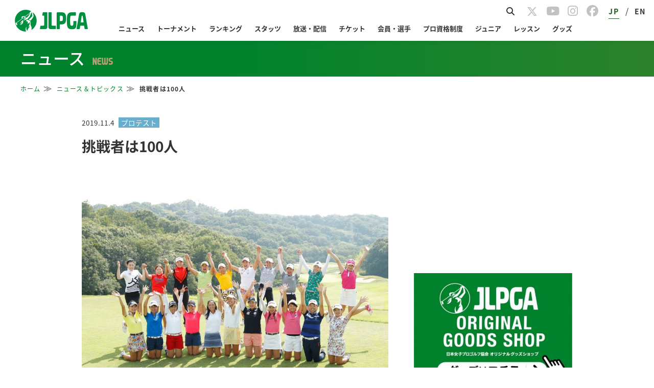

--- FILE ---
content_type: text/html; charset=UTF-8
request_url: https://www.lpga.or.jp/news/info/37338
body_size: 31462
content:
<!DOCTYPE html>
<html lang="ja">
<head prefix="og: http://ogp.me/ns# fb: http://ogp.me/ns/fb# article: http://ogp.me/ns/article#">
<link href="https://fonts.googleapis.com/icon?family=Material+Icons" rel="stylesheet">
<meta charset="utf-8">
<meta http-equiv="X-UA-Compatible" content="IE=edge,chrome=1">
<meta name="viewport" content="width=device-width, initial-scale=1.0">
<!-- ▼1 -->
<script async='async' src="https://flux-cdn.com/client/lpga/lpga.min.js"></script>
<script type="text/javascript">
  window.pbjs = window.pbjs || {que: []};
</script>

<!-- ▼1.5 timeout -->
<script>
  var pbFlux = pbFlux || {};
  pbFlux.bidderTimeout = 3000; //prebidのtimeout値
</script>

<!-- ▼2 -->
<script async='async' src='https://securepubads.g.doubleclick.net/tag/js/gpt.js'></script>
<script type="text/javascript">
  window.googletag = window.googletag || {cmd: []};
</script>

<!-- ▼3 -->
<script type="text/javascript">
  window.fluxtag = {
    readyBids: {
      prebid: false,
      google: false
    },
    failSafeTimeout: 4000,
    isFn: function isFn(object) {
      var _t = 'Function';
      var toString = Object.prototype.toString;
      return toString.call(object) === '[object ' + _t + ']';
    },
    launchAdServer: function () {
      if (!fluxtag.readyBids.prebid) {
        return;
      }
      fluxtag.requestAdServer();
    },
    requestAdServer: function () {
      if (!fluxtag.readyBids.google) {
        fluxtag.readyBids.google = true;
        googletag.cmd.push(function () {
          if (!!(pbjs.setTargetingForGPTAsync) && fluxtag.isFn(pbjs
              .setTargetingForGPTAsync)) {
            pbjs.que.push(function () {
              pbjs.setTargetingForGPTAsync();
            });
          }
          googletag.pubads().refresh();
        });
      }
    }
  };
</script>

<!-- ▼4 -->
<script type="text/javascript">
  setTimeout(function() {
    fluxtag.requestAdServer();
  }, fluxtag.failSafeTimeout);
</script>

<!-- ▼5 -->
<script type="text/javascript">
  googletag.cmd.push(function () {
    var ad_list = [
      {adUnitPath: '/21724471406/OWS_SP_bottom_336x280', size: [[336, 280], [300, 250]], opt_div: 'div-gpt-ad-1624002945257-0'},
      {adUnitPath: '/21724471406/OWS_PC_sidebarTOP_300x250', size: [300, 250], opt_div: 'div-gpt-ad-1624002747855-0'},
    ];

    for (var ad of ad_list) {
      if (document.getElementById(ad.opt_div) != null){
        console.log(ad.opt_div);
        googletag.defineSlot(ad.adUnitPath, ad.size, ad.opt_div).addService(googletag.pubads());
      }
    }

    var page = window.location.pathname.split("/")[5] || null;
    var all = [
      'info',
      'players',
      'teetimes',
      'leaderboard',
      'player',
      'holes',
      'coursestats',
      'playerstats',
      'ticket',
      'access',
      'course',
      'events',
      'photos',
      'history',
    ];
    var ad_list4vue = [
      {adUnitPath: '/21724471406/OWS_PC_holes_970x90', size: [970, 90], opt_div: 'div-gpt-ad-1705300801599-0', 'pages': ['player', 'holes']},
      {adUnitPath: '/21724471406/OWS_PC_LbOR_960x90', size: [[960, 90], [728, 90], [970, 90]], opt_div: 'div-gpt-ad-1705300767241-0', 'pages': ['leaderboard']},
      {adUnitPath: '/21724471406/OWS_PC_LbU20_970x250', size: [970, 250], opt_div: 'div-gpt-ad-1705300711038-0', 'pages': ['leaderboard']},
      {adUnitPath: '/21724471406/OWS_PC_LbU40_970x250', size: [970, 250], opt_div: 'div-gpt-ad-1705300737291-0', 'pages': ['leaderboard']},
      {adUnitPath: '/21724471406/OWS_PC_tourhead_300x250', size: [300, 250], opt_div: 'div-gpt-ad-1705300611452-0', 'pages': all},
      {adUnitPath: '/21724471406/OWS_SP_LbU05_300x250', size: [300, 250], opt_div: 'div-gpt-ad-1705301071699-0', 'pages': ['leaderboard']},
      {adUnitPath: '/21724471406/OWS_SP_LbU20_300x250', size: [300, 250], opt_div: 'div-gpt-ad-1705301089885-0', 'pages': ['leaderboard']},
      {adUnitPath: '/21724471406/OWS_SP_person_320x100', size: [320, 100], opt_div: 'div-gpt-ad-1705301046189-0', 'pages': ['player']},
      {adUnitPath: '/21724471406/OWS_SP_tourhead_300x250', size: [300, 250], opt_div: 'div-gpt-ad-1705301003319-0', 'pages': all},
    ];
    var is_SP = (window.navigator.userAgent.indexOf('iPhone') > 0 || window.navigator.userAgent.indexOf('Android') > 0 && window.navigator.userAgent.indexOf('Mobile') > 0 || window.navigator.userAgent.indexOf('iPad') > 0 || window.navigator.userAgent.indexOf('Android') > 0);
    for (var ad of ad_list4vue) {
      if (ad.pages.includes(page)) {
        if ( (is_SP && ad.adUnitPath.includes('SP')) || (!is_SP && ad.adUnitPath.includes('PC')) ) {
          googletag.defineSlot(ad.adUnitPath, ad.size, ad.opt_div).addService(googletag.pubads());
          console.log(ad.opt_div);
        }
      }
    }

    googletag.pubads().enableSingleRequest();
    googletag.pubads().disableInitialLoad();
    googletag.enableServices();

    if (!!(window.pbFlux) && !!(window.pbFlux.prebidBidder) && fluxtag.isFn(window.pbFlux.prebidBidder)) {
      pbjs.que.push(function () {
        window.pbFlux.prebidBidder();
      });
    } else {
      fluxtag.readyBids.prebid = true;
      fluxtag.launchAdServer();
    }
  });
</script>
<script>
if (!window.matchMedia("(max-width: 750px)").matches) {
  console.log("> 750px");
  document.getElementsByName('viewport')[0].content="width=1080px";
}
</script>
<title>挑戦者は100人
｜JLPGA｜日本女子プロゴルフ協会</title>
<link rel="apple-touch-icon"sizes="180x180" href="/assets/jlpga/img/apple-touch-icon.png" />
<link rel="icon" type="image/png" sizes="192x192" href="/assets/jlpga/img/android-touch-icon-tr.png"/>
<meta name="Keywords" content="LPGA,日本女子プロゴルフ協会,女子プロゴルフ,プロゴルフ,ゴルフ,JLPGA">
<meta name="Description" content="一般社団法人日本女子プロゴルフ協会(JLPGA)の公式サイトです。">
<link href="https://fonts.googleapis.com/icon?family=Material+Icons" rel="stylesheet">
  <link rel="stylesheet" href="https://cdnjs.cloudflare.com/ajax/libs/materialize/1.0.0/css/materialize.min.css">
      <link rel="stylesheet" type="text/css" href="/official/common/css/common.css?20231225" media="all">
        <link rel="stylesheet" type="text/css" href="/assets-scalable/jlpga/css/officialcommon.css?202510" media="all"/>
  <link rel="stylesheet" type="text/css" href="/official/common/css/jquery.bxslider.css" media="all">
<style>
  /* BIPROGY Scoring System */
  a.logo_biprogy img {
  	width: 90px !important;
  }
  a.logo_biprogy {
  	color: #333 !important;
  	font-size: 0.7rem;
  	display: flex;
  	align-items: center;
  }
  @media screen and (max-width: 767px) {
    a.logo_biprogy {
  	  font-size: 0.6rem;
    }
  }
</style>
<link href="https://fonts.googleapis.com/css?family=Noto+Sans+JP|Roboto&display=swap" rel="stylesheet">
<link href="https://fonts.googleapis.com/css?family=Noto+Serif+JP" rel="stylesheet">
<link href="https://fonts.googleapis.com/css?family=Noto+Serif" rel="stylesheet">
<script>
if (!window.matchMedia("(max-width: 750px)").matches) {
  console.log("> 750px");
  document.getElementsByName('viewport')[0].content="width=1080px";
}
</script>
  <link rel="stylesheet" type="text/css" href="/assets-scalable/jlpga/css/official_news.css?202511" media="all"/>
<style>
  body {
    min-width: 0;
  font-size: 18px;
}

/* common */
.modePC {
  display: block;
}
.modeSP {
  display: none;
}
@media screen and (max-width: 992px) {
  .modePC {
    display: none;
  }
  .modeSP {
    display: block;
  }
}


/* footer */
.page-footer {
  padding: 0;
  background: #fff;
  text-align: center;
}
.page-footer .footer-link {
  border: none;
  background: #efefef;
  padding: 40px 0;
}
.page-footer .footer-link .collapsible {
  border: none;
  box-shadow: none;
  margin: 0 0 20px 0;
}
@media screen and (max-width: 992px) {
  .page-footer .footer-link .collapsible {
    margin: 0;
  }
}
.page-footer .footer-link .collapsible-header {
  position: relative;
  line-height: 1;
  font-weight: bold;
  color: #333333;
  font-size: 14px; 
  background: none;
  border-top: solid 1px #b3b3b3;
  border-bottom: none;
  padding: 15px 0 0 0;
  outline: none;
  margin: 1.52rem 0 0.912rem 0;
}
.page-footer .footer-link .collapsible-body {
  margin: 0;
  padding: 0;
  border: none;
}
.page-footer .footer-link .collapsible-body li {
  padding: 3px 3px 3px 12px;
  text-indent: -12px;
  line-height: 1.2;
}
.page-footer .footer-link ul li a {
  font-size: 12px;
  color: #626061;
}
.page-footer .footer-link ul li a:hover {
  text-decoration: underline;
}
.page-footer .footer-link ul li img {
  vertical-align:middle;
}
.page-footer .footer-link .container .row {
  text-align: left;
  padding: 0;
}
.page-footer .footer-link2 {
  background: #fff;
  width: 100%;
  padding: 15px 0;
}
.page-footer .footer-link2 ul {
  float: left;
  margin: 10px 0 0 0;
  line-height: 1;
}
.page-footer .footer-link2 ul li {
  padding: 0 5px;
  border-left: #b2b2b2 solid 1px;
  display: inline-block;
  height: 11px;
}
.page-footer .footer-link2 ul li:first-child {
  border-left: 0;
}
.page-footer .footer-link2 ul li a {
  color: #333333;
  font-size: 10px;
  vertical-align: top;
}
.page-footer .footer-link2 ul li a:hover {
  text-decoration: underline;
}
.page-footer .footer-link2 .right {
  text-align: right;
}
.page-footer .footer-link2 .left {
  text-align: left;
}

@media screen and (max-width: 600px) {
  .page-footer .footer-link .collapsible-header {
    padding: 20px 0;
    margin: 0;
  }
  .page-footer .footer-link .collapsible-header:after {
    font-family: "FontAwesome";
    content: "\f107";
    position: absolute;
    right: 0px;
    margin-right: 15px;
  }
  .page-footer .footer-link .active .collapsible-header:after {
    content: "\f106";
  }
  .page-footer .footer-link .active .collapsible-body li {
    border-bottom: 1px dotted #ddd;
    padding: 10px 3px 10px 12px;
  }
  .page-footer .footer-link .active .collapsible-body li a {
    position: relative;
  }
  .page-footer .footer-link .active .collapsible-body li a:after {
    font-family: "FontAwesome";
    content: "\f105";
    position: absolute;
    right: 0;
  }
  .page-footer .footer-link .active .collapsible-body li li:last-child,
  .page-footer .footer-link .active .collapsible-body > li:last-child {
    border-bottom: none;
  }
  .page-footer .footer-link .active .collapsible-body > li a {
    font-size: 1rem;
    padding: 10px 0;
    display: block;
  }
}

@media screen and (max-width: 992px) {
  .page-footer .footer-link .collapsible {
    margin: 0;
  }
  .page-footer .footer-link .collapsible-body li {
    padding: 10px 3px 10px 12px;
  }
  .page-footer .footer-link .collapsible-header {
    padding: 20px 0;
    border-bottom: none;
  }
  .page-footer .footer-link .collapsible-header:after {
    content: "\f107";
    margin-right: 15px;
  }
  .page-footer .footer-link .collapsible-header.content-none:after{
    content:none;
  }
  .page-footer .footer-link .active.collapsible-header:after {
    content: "\f106";
  }
  .page-footer .footer-link2 .links ul li {
    width: 100%;
    border-left: none;
    height: 3rem;
  }
  .page-footer .footer-link2 .links ul li a {
    font-size: 1.2rem;
    line-height: 3rem;
  }
  .page-footer .footer-link2 .sns ul {
    float:none;
    margin-top: 25px;
  }
  .page-footer .footer-link2 .left {
    text-align: center !important;
  }
}
/** realtimebutton **/
.live_link_area {
  display: none;
  bottom: 10px;
  right: 75px;
  width: 150px;
  font-size: 15px;
  text-align: center;
  position: fixed;
  z-index: 9999;
}
.realtime_title {
  border-radius: 1rem;
  border: rgb(0, 128, 79) 1px solid;
  background: rgba(0, 128, 79, 0.85);
  color: #fff;
  line-height: 2rem;
  cursor: pointer;
}
.sony2025 .realtime_title {
  border: rgb(0, 51, 102) 1px solid;
  background: rgba(0, 51, 102, 0.85);
}
.ricoh2025 .realtime_title {
  border: rgb(207, 20, 43) 1px solid;
  background: rgba(207, 20, 43, 0.85);
}
.realtime_title a {
  color: #fff;
  display: block;
}
.realtime_title.parallel::after {
  padding-left: 0.5rem;
  content: "＋";
}
.realtime_title.parallel.open::after {
  content: "ー";
}
.live_link_area ul {
  margin: 15px 0;
  border: transparent 0px solid;
  transition:
    background .3s ease-out,
    border     .3s ease-out;
}
.live_link_area.open_link ul {
  border-radius: 1rem;
  overflow: hidden;
  background: rgba(255, 255, 255, 0.85);
  border: rgba(0, 128, 79, 0.85) 1px solid;
  transition:
    background .3s ease-out,
    border     .3s ease-out;
}
.live_link_area.open_link.sony2025 ul {
  border: rgba(0, 51, 102, 0.85) 1px solid;
  
}
.live_link_area.open_link.ricoh2025 ul {
  border: rgba(207, 20, 43, 0.85) 1px solid;
}
.live_link_area.open_link ul li:not(:last-child) {
  border-bottom: 0.5px dashed rgba(0, 0, 0, 0.3);
} 
.live_link_area ul li a {
  display: block;
  font-weight: 700;
  color: transparent;
  line-height: 0;
  opacity: 0;
  visibility: hidden;
  transition:
    line-height .3s ease-out,
    opacity     .1s linear,
    visibility  .1s linear;
}
.live_link_area.open_link ul li a {
  color: rgb(0, 128, 79);
  line-height: 2.5rem;
  cursor: pointer;
  opacity: 1;
  visibility: visible;
  transition:
    line-height .3s ease-out,
    opacity     .1s linear .1s,
    visibility  .1s linear .1s;
}
.live_link_area.open_link.sony2025 ul li a {
  color: rgb(0, 51, 102);
}
.live_link_area.open_link.ricoh2025 ul li a {
  color: rgb(207, 20, 43);
}
.live_link_area.open_link ul li a:hover {
  color: #fff;
  background: rgba(0, 128, 79, 0.85);
  text-decoration: none;
}
.live_link_area.open_link.sony2025 ul li a:hover {
  color: #fff;
  background: rgba(0, 51, 102, 0.85);
}
.live_link_area.open_link.ricoh2025 ul li a:hover {
  color: #fff;
  background: rgba(207, 20, 43, 0.85);
}

</style>
  <link rel="stylesheet" type="text/css" href="/official/common/css/page_theme.css?20231225">
<link rel="stylesheet" type="text/css" href="/assets-scalable/jlpga/css/style.css?20240808" media="all"/>
<link rel="stylesheet" type="text/css" href="/assets-scalable/jlpga/css/header.css?20251021" media="all"/>
<link rel="stylesheet" type="text/css" href="/assets-scalable/jlpga/css/footer.css?20230817" media="all"/>
  <link rel="stylesheet" type="text/css" href="/assets-scalable/jlpga/css/dbg-common.css?20240716" media="all"/>
<link rel="stylesheet" type="text/css" href="/assets-scalable/jlpga/css/slick-theme.css" media="all"/> 
<link rel="stylesheet" type="text/css" href="/assets-scalable/jlpga/css/slick.css" media="all"/>
<link rel="stylesheet" href="https://cdnjs.cloudflare.com/ajax/libs/font-awesome/6.5.1/css/all.min.css" media="screen">
  <link rel="stylesheet" type="text/css" href="/assets-scalable/jlpga/css/reset.css?20240226" media="all"/>
<meta property="og:title" content="挑戦者は100人
｜JLPGA｜日本女子プロゴルフ協会">
<meta property="og:type" content="article">
  <meta property="og:image" content="https://cdn.lpga.or.jp/lpga/cms/2019/11/03/xl/d9eb1baf20ef7b297c16c90730b6e9ccffd1af6b.jpg?1769429933">
  <meta property="og:site_name" content="一般社団法人日本女子プロゴルフ協会">
  <meta property="og:description" content="一般社団法人日本女子プロゴルフ協会(JLPGA)の公式サイトです。">
  <meta name="twitter:card" content="summary_large_image">
  <meta name="twitter:site" content="@JLPGA_official">
<!--[if lt IE 9]>
<script src="/official/common/js/html5.js"></script>
<script src="/official/common/js/PIE.js"></script>
<script src="//css3-mediaqueries-js.googlecode.com/svn/trunk/css3-mediaqueries.js"></script>
<![endif]-->
<script>
// handlebarjs for hbs.
var hbs_tmpl;
</script>
<script>
function decode(str) {return str.split('&lt;').join('<').split('&gt;').join('>').split('&quot;').join('"').split('&apos;').join("'").split('&#039;').join("'").split('&amp;').join('&');}
</script>
<script type="text/javascript" src="//static.criteo.net/js/ld/publishertag.js"></script>
</head>
      
  
  
  
  
        
  
  
    <body  id="body-news"  class="home month_2">
<!-- Google Tag Manager (noscript) -->
<noscript><iframe src="https://www.googletagmanager.com/ns.html?id=GTM-PX2PR7T"
height="0" width="0" style="display:none;visibility:hidden"></iframe></noscript>
<!-- End Google Tag Manager (noscript) -->

<div id="fb-root"></div>

<header id="Header"></header>

<div id="CategoryHeader"></div>

  <div class="wrap">
    <div class="dbg_breadCrumb">
      <ol class="dbg_breadCrumbWrap">
          <li><a href="/">ホーム</a></li>
  <li><a href="/news">ニュース＆トピックス</a></li>
  <li>挑戦者は100人</li>
      </ol>
    </div>
    <div id="content" class="clearfix displayBlock">
      <div class="mainCont">
    <div class="mainNews">
      <div class="ttlArea">
        <p class="icon pro_test" onclick="location.href='/news/qt_protest/';">
          2019.11.4
        </p>

        <div class="dbg_h1_01">
          <h1 class="dbg_h1">
            挑戦者は100人
          </h1>
        </div>
      </div>

      				<img src="https://cdn.lpga.or.jp/lpga/cms/2019/11/03/xl/d9eb1baf20ef7b297c16c90730b6e9ccffd1af6b.jpg?1769429933" width="600" alt="">
			
      <div class="snsArea mt10 floatR">
        <ul class="snsShare clearfix">
  <li>
    <a target="_blank" data-sns="fb">
    	<img src="/assets-scalable/jlpga/images/sns/facebook_icon.png" class="fb_icon">
  	</a>
  </li>
  <li>
    <a target="_blank" data-sns="tw">
    	<img src="/assets-scalable/jlpga/images/sns/x_icon_dark.png" class="tw_icon">
  	</a>
  </li>
</ul>

<link rel="stylesheet" type="text/css" href="/assets-scalable/jlpga/css/sns_share.css?20250620" media="all">
<script type="text/javascript" src="/assets-scalable/jlpga/js/sns_share.js?20250620"></script>      </div>

      <div class="m_TxtArea clearfix mt20">
        <div class="section wysiwg">
          <p><span style="font-size: 14px;">＜Photo：Ken Ishii/Getty Images＞</span></p><p><span style="font-size: 14px;">　</span><a href="https://www.lpga.or.jp/page/qualify/pt/2019/schedule/" target="_blank" style="font-weight: bold;">2019 年度 LPGA 最終プロテスト</a><span style="font-size: 14px;">が11月5-8日、岡山県笠岡市・JFE 瀬戸内海ゴルフ倶楽部(6,398ヤード/パー72)で開催される。</span></p><p><span style="font-size: 14px;">　昨年は、4日間通算8アンダーまでの、21人がハイレベルの戦いを勝ち抜き、見事合格を果たした。そのうち大里桃子は3週後に行われたCAT LadiesでLPGAツアー初優勝。また、河本結、原英莉花、渋野日向子、稲見萌寧の4人は、19年に初優勝を遂げている。</span></p><p><span style="font-size: 14px;">　なかでも特筆すべきは、</span>渋野の活躍だろう。5月に開催されたワールドレディスチャンピオンシップ サロンパスカップで優勝すると勢いを加速。7月の資生堂 アネッサ レディスオープンで2勝目を挙げた。その後、8月のAIG全英女子オープンでメジャー初制覇。日本人として42年振り2人目の快挙を達成し、プロテスト合格から約1年で一気に日本を代表する選手に駆け上がった。帰国後は、第50回デサントレディース東海クラシックで最終日に8打差20位タイから逆転優勝。現在、賞金ランキング2位で1位の申ジエと賞金女王争いのデッドヒートを繰り広げている。</p><p><span style="font-size: 14px;">　主な受験者は、TP単年登録者では、ステップアップツアーで4勝、同ツアー賞金ランキング1位のヌック･スカパンをはじめ、LPGAツアーでも活躍する山路晶、イソルラ、田中瑞希、丹萌乃、小貫麗、三浦桃香。また、アマチュアでは、19年アジアパシフィック女子アマチュア選手権優勝・安田祐香、19年日本女子アマチュアゴルフ選手権競技優勝・西郷真央、18年日本女子アマチュアゴルフ選手権競技優勝・吉田優利などのタイトルホルダーが、20位タイの狭き門に挑戦する。</span></p><p><span style="color: rgb(255, 0, 0); font-weight: bold;">※最終プロテストは観戦することができません。各日の成績は、</span><span style="color: rgb(255, 0, 0); font-weight: bold;">LPGAオフィシャルサイト</span><span style="color: rgb(255, 0, 0); font-weight: bold;">でご確認ください。</span><br></p>
        </div>
      </div>
    </div>

    <div class="snsArea mt10">
      <p class="snsShareText">このニュースをシェアする</p>
      <ul class="snsShare clearfix">
  <li>
    <a target="_blank" data-sns="fb">
    	<img src="/assets-scalable/jlpga/images/sns/facebook_icon.png" class="fb_icon">
  	</a>
  </li>
  <li>
    <a target="_blank" data-sns="tw">
    	<img src="/assets-scalable/jlpga/images/sns/x_icon_dark.png" class="tw_icon">
  	</a>
  </li>
</ul>

<link rel="stylesheet" type="text/css" href="/assets-scalable/jlpga/css/sns_share.css?20250620" media="all">
<script type="text/javascript" src="/assets-scalable/jlpga/js/sns_share.js?20250620"></script>    </div>

    
<div class="relation">
	<h4>関連ニュース&nbsp;&amp;&nbsp;トピックス</h4>
	<div class="relationInner">
					<dl class="clearfix">
				<dt>2025.11.8</dt>
									<dd>
						<a href="/news/info/79529">JLPGA98期生　入会式</a>
					</dd>
							</dl>
					<dl class="clearfix">
				<dt>2025.11.7</dt>
									<dd>
						<a href="/news/info/79492">合格率2.9％　伊藤愛華がトップ合格</a>
					</dd>
							</dl>
					<dl class="clearfix">
				<dt>2025.11.7</dt>
									<dd>
						<a href="/news/info/79493">最終プロテスト　合格者よろこびの声</a>
					</dd>
							</dl>
					<dl class="clearfix">
				<dt>2025.11.6</dt>
									<dd>
						<a href="/news/info/79470">中国のジ ユアイが単独首位をキープ、1打差2位に伊藤愛華</a>
					</dd>
							</dl>
					<dl class="clearfix">
				<dt>2025.11.5</dt>
									<dd>
						<a href="/news/info/79453">中国のジ ユアイが単独首位に立つ</a>
					</dd>
							</dl>
			</div>
</div>
  </div>
  
  <div class="subCont">
  <div class="mb20 lpgaOthers">
    <script>
	var ua = navigator.userAgent.toLowerCase();
	if (ua.indexOf('iphone') > 0 || ua.indexOf('ipod') > 0 || ua.indexOf('ipad') > 0 || ua.indexOf('android') > 0) {
                		document.write('<ul>');
																document.write('</ul>');
	} else {
                		document.write('<ul>');
																				document.write(decode('&lt;li&gt;&lt;!-- /21724471406/OWS_PC_sidebarTOP_300x250 --&gt;&lt;div id=&#039;div-gpt-ad-1624002747855-0&#039; style=&#039;min-width: 300px; min-height: 250px;&#039;&gt; &lt;script&gt; googletag.cmd.push(function() { googletag.display(&#039;div-gpt-ad-1624002747855-0&#039;); }); &lt;/script&gt;&lt;/div&gt;&lt;/li&gt;'));
											document.write(decode('&lt;li&gt;&lt;a id=&quot;ab_banner&quot; href=&quot;https://shop.lpga.or.jp/?utm_source=jlpgahp&amp;utm_medium=sidebanner&amp;utm_campaign=leaderboard&amp;utm_term=20221018&quot;&gt; &lt;img src=&quot;https://cdn.lpga.or.jp/lpga/cms/2020/06/22/l/fa332400172c864179892fc03afce4a740f4b4a8.jpg&quot; alt=&quot;Goods_Shop&quot; width=&quot;100%&quot;&gt;&lt;/a&gt;&lt;script&gt;/* ver.sand beigeは、デザインとしている商品の在庫がない状態なので、一時的にver.with Buttonのみで掲出var date = new Date().getTime();var ts = Math.floor(date / 1000);var banner = document.getElementById(&#039;ab_banner&#039;);var eventLabel = &#039;Goods Shop Banner 2020 with Button&#039;;if (ts % 2 == 0) { eventLabel = &#039;Goods Shop Banner 2020 sand beige&#039;; banner.firstElementChild.setAttribute(&#039;src&#039;, &#039;https://cdn.lpga.or.jp/lpga/cms/2020/11/25/e90a3e2d23202cdad3be57fe4306ba5366f029ae.jpg&#039;);}banner.onclick = function() { ga(&#039;send&#039;, { hitType: &#039;event&#039;, eventCategory: &#039;banner&#039;, eventAction: &#039;click&#039;, eventLabel: eventLabel });};*/&lt;/script&gt;&lt;/li&gt;'));
							document.write('</ul>');
	}
</script>

  </div>
      <div class="archive">
	<h4>
		<span>記事検索</span>
		<img src="/assets-scalable/jlpga/images/text_archive.gif" alt="記事検索ARCHIVE" class="title">
	</h4>
	
	<div class="archiveSearchArea">
		<div class="clearfix">
			<div class="mb10">
				<div class="selecBox">
					<select name="search_archive_year" class="archiveSelectY arrows"><option value="">年を選ぶ</option><option value="2026">2026年</option><option value="2025">2025年</option><option value="2024">2024年</option><option value="2023">2023年</option><option value="2022">2022年</option><option value="2021">2021年</option><option value="2020">2020年</option><option value="2019">2019年</option><option value="2018">2018年</option><option value="2017">2017年</option><option value="2016">2016年</option><option value="2015">2015年</option><option value="2014">2014年</option><option value="2013">2013年</option><option value="2012">2012年</option><option value="2011">2011年</option><option value="2010">2010年</option><option value="2009">2009年</option><option value="2008">2008年</option><option value="2007">2007年</option></select>
				</div>
			</div>
			<div class="mb10">
				<div class="selecBox">
					<select name="search_archive_month" class="archiveSelectM arrows"><option value="">月を選ぶ</option><option value="01">1月</option><option value="02">2月</option><option value="03">3月</option><option value="04">4月</option><option value="05">5月</option><option value="06">6月</option><option value="07">7月</option><option value="08">8月</option><option value="09">9月</option><option value="10">10月</option><option value="11">11月</option><option value="12">12月</option></select>
				</div>
			</div>
		</div>
		<div class="mb10 clearfix">
			<div class="selecBox categorySelect">
				<select name="search_archive_category" class="archiveCatefory arrows"><option value="">カテゴリ</option><option value="2345">トーナメント</option><option value="2">├JLPGAツアー</option><option value="3">├ステップ・アップ・ツアー</option><option value="4">├その他競技</option><option value="5">└レジェンズツアー</option><option value="67">QT・プロテスト</option><option value="6">├QT</option><option value="7">└プロテスト</option><option value="98">ジュニア・レッスン</option><option value="9">├ジュニア</option><option value="8">└レッスン</option><option value="1">JLPGAからのお知らせ</option></select>
			</div>
		</div>
		<span class="btn archiveSearchBtn search-archive-sub">
			<i class="material-icons">search</i>検索
		</span>
		<!--<img src="/official/common/img/sub/btn_search_pc_off.gif" alt="検索" id="search_archive" class="archiveSearchBtn search-archive-sub" style="cursor: pointer;">-->
	</div>
</div>

    <div class="mb20 lpgaOthers">
    <ul>
</ul>

    <script>
	var ua = navigator.userAgent.toLowerCase();
	if (ua.indexOf('iphone') > 0 || ua.indexOf('ipod') > 0 || ua.indexOf('ipad') > 0 || ua.indexOf('android') > 0) {
                		document.write('<ul>');
																				document.write(decode('&lt;li&gt;&lt;!-- /21724471406/OWS_SP_bottom_336x280 --&gt;&lt;div id=&#039;div-gpt-ad-1624002945257-0&#039; style=&#039;min-width: 300px; min-height: 250px;&#039;&gt; &lt;script&gt; googletag.cmd.push(function() { googletag.display(&#039;div-gpt-ad-1624002945257-0&#039;); }); &lt;/script&gt;&lt;/div&gt;&lt;/li&gt;'));
							document.write('</ul>');
	} else {
                		document.write('<ul>');
																document.write('</ul>');
	}
</script>

  </div>
</div>


    </div>
  </div>

  <aside id="SpBottomCont"></aside>

<footer id="Footer"></footer>
<div class="live_link_area">
    <ul>
        <li id="lpga-realtime-btn"><a>JLPGAツアー</a></li>
        <li id="step-realtime-btn"><a>ステップアップ</a></li>
        <li id="legends-realtime-btn"><a>レジェンズ</a></li>
        <li id="pt-realtime-btn"><a>プロテスト</a></li>
        <li id="qt-realtime-btn"><a>クォリファイングトーナメント</a></li>
    </ul>
    <div class="realtime_title">
        スコア速報
    </div>
</div>


<script>
var URI_BASE = "http://www.lpga.or.jp/";
var SCALABLE_API_BASE = "https://open-api.lpga.or.jp";

</script>
<script type="text/javascript" src="/official/common/js/jquery-1.11.1.min.js"></script>
<script type="text/javascript" src="/official/common/js/jquery.easing.1.3.js"></script>
<script type="text/javascript" src="/official/common/js/jquery.bxslider.min.js"></script>
<script type="text/javascript" src="/official/common/js/jquery.cookie.js"></script>
<script type="text/javascript" src="/official/common/js/jquery.media.js"></script>
<script type="text/javascript" src="/official/common/js/common.js?20240307"></script>
<script type="text/javascript" src="/official/common/js/app.js?20230224"></script>
<script src="https://cdnjs.cloudflare.com/ajax/libs/materialize/1.0.0/js/materialize.min.js"></script>
<script type="text/javascript" src="/assets-scalable/js/realtime-btn.js?202601262118"></script>
  <script type="text/javascript" src="/assets-scalable/jlpga/js/news.js"></script>
<script type="text/javascript" src="/assets-scalable/js/dom-content-loaded.js"></script>
<script async src="https://cse.google.com/cse.js?cx=171c3d7bd9b1b34a5"></script>
<script src="/assets-scalable/vue/js/gnav/header/chunk-vendors.js?20260120"></script>
<script src="/assets-scalable/vue/js/gnav/header/app.js?20260120"></script>

<script src="/assets-scalable/vue/js/gnav/footer/chunk-vendors.js?20260120"></script>
<script src="/assets-scalable/vue/js/gnav/footer/app.js?20260120"></script>

<script src="/assets-scalable/vue/js/gnav/categoryHeader/chunk-vendors.js?20250808"></script>
<script src="/assets-scalable/vue/js/gnav/categoryHeader/app.js?20250808"></script>

<script type="text/javascript">
(function(c,l,a,r,i,t,y){
     c[a]=c[a]||function(){(c[a].q=c[a].q||[]).push(arguments)};
     t=l.createElement(r);t.async=1;t.src="https://www.clarity.ms/tag/"+i;
     y=l.getElementsByTagName(r)[0];y.parentNode.insertBefore(t,y);
})(window, document, "clarity", "script", "6zazks376j");
</script>

 <script type="text/javascript">
      (function(i,s,o,g,r,a,m){i['GoogleAnalyticsObject']=r;i[r]=i[r]||function(){
      (i[r].q=i[r].q||[]).push(arguments)},i[r].l=1*new Date();a=s.createElement(o),
      m=s.getElementsByTagName(o)[0];a.async=1;a.src=g;m.parentNode.insertBefore(a,m)
      })(window,document,'script','//www.google-analytics.com/analytics.js','ga');
      //ga('create', 'UA-59830154-2', {'cookieDomain':'lpga.or.jp', 'sampleRate':10});
      ga('create', 'UA-59830154-2', {'cookieDomain':'lpga.or.jp'});
      ga('require','displayfeatures');
      ga('require', 'GTM-PX2PR7T');
      ga('send', 'pageview');
 </script>
<!-- Google Tag Manager -->
<script>(function(w,d,s,l,i){w[l]=w[l]||[];w[l].push({'gtm.start':
new Date().getTime(),event:'gtm.js'});var f=d.getElementsByTagName(s)[0],
j=d.createElement(s),dl=l!='dataLayer'?'&l='+l:'';j.async=true;j.src=
'https://www.googletagmanager.com/gtm.js?id='+i+dl;f.parentNode.insertBefore(j,f);
})(window,document,'script','dataLayer','GTM-PX2PR7T');</script>
<!-- End Google Tag Manager -->
</body>
</html>



--- FILE ---
content_type: text/html; charset=utf-8
request_url: https://www.google.com/recaptcha/api2/aframe
body_size: 115
content:
<!DOCTYPE HTML><html><head><meta http-equiv="content-type" content="text/html; charset=UTF-8"></head><body><script nonce="YH03PczUs90JJWNqRtWYrA">/** Anti-fraud and anti-abuse applications only. See google.com/recaptcha */ try{var clients={'sodar':'https://pagead2.googlesyndication.com/pagead/sodar?'};window.addEventListener("message",function(a){try{if(a.source===window.parent){var b=JSON.parse(a.data);var c=clients[b['id']];if(c){var d=document.createElement('img');d.src=c+b['params']+'&rc='+(localStorage.getItem("rc::a")?sessionStorage.getItem("rc::b"):"");window.document.body.appendChild(d);sessionStorage.setItem("rc::e",parseInt(sessionStorage.getItem("rc::e")||0)+1);localStorage.setItem("rc::h",'1769429941775');}}}catch(b){}});window.parent.postMessage("_grecaptcha_ready", "*");}catch(b){}</script></body></html>

--- FILE ---
content_type: text/css
request_url: https://www.lpga.or.jp/assets-scalable/jlpga/css/official_news.css?202511
body_size: 2810
content:
@charset "utf-8";
/* CSS Document */
#content .bbN{
	border-bottom:none;
}
.news_topicsArea article:last-child .article{ border-bottom:none; }

/*----------
.subNav
-----------*/
.subNav ul{
	background:url(../images/subNavLine.gif) no-repeat right center;
	width:500px;
}
.subNav li{
	float:left;
	background:url(../images/subNavLine.gif)  no-repeat left center;
	padding:0 14px;
	font-size:112%;
}
.subNav li a{ color:#909090;}
.subNav li a:hover,
.subNav li.subActive a{
	color:#00822d;
	text-decoration:underline;
}
@media screen and (max-width: 750px){
	.subNav ul{
		width:100%;
		background-image:none;
	}
}
/*---------------
news_topicsArea
----------------*/
.news_topicsArea{
	border-bottom:2px solid #00822d;
}
.news_topicsArea .article{
	border-bottom:dotted 2px #cccccc;
	padding:14px 0;
}
.news_topicsArea .imgArea{
	float:left;
	width:120px;
	margin-right:17px;
}
.news_topicsArea .ttlArea{
	float:left;
	width:463px;
}
.news_topicsArea .ttlArea .vurl{
	color: #557cfd;
	font-size: 90%;
}
.news_topicsArea .txtArea{
	float:right;
	width:463px;
	font-size: 90%;
}
.news_topicsArea .imgNbox .ttlArea,
.news_topicsArea .imgNbox .txtArea{
	width:100%;
}
.news_topicsArea .n_ttl{
	font-size:135%;
	margin-bottom:5px;
}
.news_topicsArea .n_ttl a{
	color:#646464;
	text-decoration:underline;
}
.news_topicsArea .n_ttl a:hover{
	color:#00822d;
}

@media screen and (max-width: 750px){
	.news_topicsArea .imgArea{
        width:40%;
	    margin-right:3%;
	}
	.news_topicsArea .ttlArea{
	    width:57%;
	}
	.news_topicsArea .n_ttl{
		font-size:130%;
	}
	.news_topicsArea .txtArea{
	    width:100%;
	    margin-top:3%;
	}
}
/*icon*/
.lpga_tour {
	cursor: pointer;
}
.lpga_tour:after {
	content:"JLPGAツアー";
	color: #fff;
	background-color: #1e551e;
	padding: 0 5px;
	margin-left: 5px;
}
.step_up_tour {
	cursor: pointer;
}
.step_up_tour:after {
	content:"ステップ・アップ・ツアー";
	color: #fff;
	background-color: #1e551e;
	padding: 0 5px;
	margin-left: 5px;
}
.jr {
	cursor: pointer;
}
.jr:after {
	content:"ジュニア";
	color: #fff;
	background-color: #b4a073;
	padding: 0 5px;
	margin-left: 5px;
}
.lpga {
	cursor: pointer;
}
.lpga:after {
	content:"JLPGA";
	color: #fff;
	background-color: #00822d;
	padding: 0 5px;
	margin-left: 5px;
}
.pro_test {
	cursor: pointer;
}
.pro_test:after {	
	content:"プロテスト";
	color: #fff;
	background-color: #69afcd;
	padding: 0 5px;
	margin-left: 5px;
}
.threetours {
	cursor: pointer;
}
.threetours:after {
	content:"その他競技";
	color: #fff;
	background-color: #1e551e;
	padding: 0 5px;
	margin-left: 5px;
}
.lesson {
	cursor: pointer;
}
.lesson:after {
	content:"レッスン";
	color: #fff;
	background-color: #b4a073;
	padding: 0 5px;
	margin-left: 5px;
}
.qt {
	cursor: pointer;
}
.qt:after {
	content:"QT";
	color: #fff;
	background-color: #69afcd;
	padding: 0 5px;
	margin-left: 5px;
}
.legend {
	cursor: pointer;
}
.legend:after {
	content:"レジェンズツアー";
	color: #fff;
	background-color: #1e551e;
	padding: 0 5px;
	margin-left: 5px;
}
@media screen and (max-width: 750px){
	.icon{
		background-position: left bottom;
		padding-bottom:1.5em;
	}
	.imgNbox .icon{
		background-position:79px center;
		padding-bottom:0;
	}
	/*.lpga_tour{		background:url(../images/lpga_tour_sp.gif) no-repeat 79px center;	}	.step_up_tour{		background:url(../images/step_up_tour_sp.gif) no-repeat 79px center;	}	.jr{		background:url(../images/jr_sp.gif) no-repeat 79px center;	}	.pro_test{		background:url(../images/pro_test_sp.gif) no-repeat 79px center;	}	.3tours{		background:url(../images/3tours_sp.gif) no-repeat 79px center;	}	.lesson {		background:url(../images/lesson_sp.gif) no-repeat 79px center;	}	.qt {		background:url(../images/qt_sp.gif) no-repeat 79px center;	}	.legend {		background:url(../images/legend_sp.gif) no-repeat 79px center;	}*/
}

/*--------------------
index.html
---------------------*/
.mainNews .mainTxtArea{
	background-color:#fbfbe8;
	height:129px;
	width:560px;
	padding:18px 20px;
	margin-bottom:50px;
	border-bottom: 2px #00822d solid;
}
.mainNews .mainTxtArea dt{
	font-size:160%;
	padding-bottom:10px;
}
.mainNews .mainTxtArea dt a{
	color:#414141;
	text-decoration:underline;
}
.mainNews .mainTxtArea .more{
	text-align:right;
}
.mainNews .mainTxtArea .more a{
	color:#00822d;
}
.mainNews .mainTxtArea .more .font_bk{
	color:#3c3c3c;
}

@media screen and (max-width: 750px){
	.mainNews .mainTxtArea{
		width:100%;
		height:auto;
		width:auto;
	}
	.mainNews .mainTxtArea dt{
		font-size:140%;
	}
	.news h3{
		line-height:1.2;
	}
	.news h3 p,
	.news h3 span{float:none;}
}

/*--------------------
month.html
---------------------*/
.archiveSearchBox{
	margin:8px 0 23px;
	height:19px;
}
.searchBtn{
	background-color: #00822d!important;
	font-size: 12px;
	height: 18px;
	line-height: normal;
	float: right;
	padding: 0 16px!important;
}
.searchInner{
	width: 380px;
	float: left;
	position: relative;
}
@media screen and (max-width: 750px){
	.archiveSearchBox{
		/*margin:8px 0 10px;*/
		margin:8px auto 10px auto;
		height:auto;
		text-align:center;
		float:none;
	}
	.searchInner{
		top:0;
		right:0;
	}
	.searchBtn{
		top:2em;
		margin-top: 5px;
		float: left;
		/*right:3%;*/
		/*padding-left:10px;*/
	}
}

/*--------------------
month_2
--------------------*/
.month_2 .mainNews .n_ttl{
	font-size:220%;
	color:#414141;
	margin-bottom:18px;
}
.m_TxtArea img {
    padding: 10px;
}
.m_TxtArea div.section{
    width: 100%;
}
.m_TxtArea div.spacer {
    float: right;
    width: 1px;
    height: 70px;
}
.m_TxtArea div.img {
    float: right;
    clear: both;
}
.m_TxtArea p{
	font-size:14px;
}
.m_TxtArea p a{
	color: #557cfd;
	text-decoration: none;
}
.m_TxtArea p a:hover{
	text-decoration: underline;
}
.m_TxtArea .m_txtS p{
	font-weight:bold;
}
.m_TxtArea .m_txtS{
	padding:20px 0;
}
.month_2 .relation {
	margin-top:50px;
}
.month_2 .relation h4{
	font-size:16px;
}
.month_2 .relation .relationInner{
	border-top:#00822d 2px solid;
	border-bottom:#00822d 2px solid;
}
.month_2 .relation .relationInner dl{
	border-bottom:dotted 2px #cccccc;
	padding:10px 0;
}
.month_2 .relation .relationInner dt{
	float:left;
	color:#00822d;
	width:99px;
}
.month_2 .relation .relationInner dd{
	float:left;
}
.month_2 .relation .relationInner dd a{
	color:#3c3c3c;
	text-decoration:underline;
}
@media screen and (max-width: 750px){
	.m_TxtArea div.spacer {
    height:100px;
	}
	.m_TxtArea div.img {
    float: right;
    clear: both;
	width:60%;
	}
	.month_2 .relation .relationInner dt,
	.month_2 .relation .relationInner dd{
		float:none;
	}
}
#embed_records {
	width: 100%;
}
/* archive search
--------------------------------------------------------------*/
.mb16{
	margin-bottom: 16px;
}
.selectArea{
	position: relative;
}
.archiveSearchArea .clearfix,
.archiveSearchBox .selecBoxArea {
	display: flex;

}
.archiveSearchArea .clearfix {
	flex-direction: column;
}
#content .selecBox.categorySelect {
	width: auto;
}
#content .selecBox {
	width: 100px;
	font-size: 13px;
	border: 1px solid #e0e0e0;
	padding: 0px 12px 0 6px;
	overflow: hidden;
	position: relative;
	background: rgb(255, 255, 255);
}
#content .yearSelectwrap .selecBox,
.archiveSearchBox .selecBox {
	margin-right: 5px;
}
	#content .selecBox select {
	width: 130%;
	height: auto;
	border: none;
	-moz-appearance: none;
	-webkit-appearance: none;
	appearance: none;
	border-radius: 0;
	border: 0;
	margin: 0;
	padding: 0;
	background: none transparent;
	vertical-align: middle;
	font-size: inherit;
	color: inherit;
	display:inline-block;
	box-sizing: content-box;
	text-indent: 0.01px;
	text-overflow: '';
	font-family : inherit;
	font-size : 100%;
	outline: none;
}
 #content .selecBox:after {
	vertical-align: middle;
	position: absolute;
	right: 5px;
	top: 5px;
	content: "\f0d7";
	font: normal normal normal 14px/1 FontAwesome;
	font-size: inherit;
	text-rendering: auto;
	-webkit-font-smoothing: antialiased;
	-moz-osx-font-smoothing: grayscale;
}
@media screen and (max-width: 750px) {
	.archiveSearchArea .clearfix:nth-child(1),
	.archiveSearchBox .selecBoxArea {
		flex-direction: row;
	}
	#content .selecBox {
		width: auto;
	}
	.archiveSearchArea .clearfix > div {
		width: 50%;
	}
	.archiveSearchArea .clearfix > div:first-child {
		margin-right: 5px;
	}
}
.selectArea.kekkaYearSelect .arrow,
.selectArea.kekkaMonthSelect .arrow,
.selectArea.kekkaCategorySelect .arrow{
	top: 0;
}
.selectArea .arrow{
	position: absolute;
    right: 5px;
	top: 3px;
}
.mr0{
	margin-right: 0;
}
.floatBoxright{
	float: left;
	margin:0 0 0 7px;
}
.selectArea .arrow2{
	position: relative;
	margin-left: -20px;
	cursor: pointer;
}
.selectArea .arrow2 img{
	position: relative;
	top: 3px;
}
.archiveSearchBox.clearfix .searchWrap {
    display: block;
    float: right;
}
@media screen and (max-width: 750px){
	.archiveSearchBox.clearfix > form {
		display: block;
		float: left;
		text-align:center;
	}
	.searchInner{
		display: flex;
		left: 0;
		margin:0 auto;
		width:400px;
	}
	.selectArea.kekkaCategorySelect select{
		top: 0;
		width: 136px;
	}
	.kekkasearchBtn{
		clear:both;
		width: 90px;
		display: block;
		margin: 0 auto;
		float: left;
		text-align:center;
		padding: 20px 0 0 0;
	}
	.selectArea .arrow img{
		width: 11px;
	}
	.selectArea.tournament select{
		width: 162px;
		left: inherit;
	}
	.selectArea.members select{
		width: 109px;
		left: inherit;
		padding:0;
	}
	.selectArea.membername select{
		width: 140px;
		left: inherit;
		padding:0;
	}
	.selectArea .arrow{
		display: none !important;
	}
	.selectArea select{
		display: block !important;
		height: auto;
		position: inherit;
		border: solid 1px #a9a9a9;
		padding: 0;
		line-height: normal;
		font-size: 13.3333px;
	}
	.membersSelectwrap{
		float:none !important;
	}
	.membernameSelectwrap{
		float:none !important;
	}
	select{
		background: url(/official/common/images/icon/icon_select_arrow.png) no-repeat white;
		background-position: 95% center;
	}
	select.arrows{
		background: url(/official/common/images/icon/icon_select_arrow2.png) no-repeat white;
		background-position: 95% center;
	}
	.selectArea .arrow2{
		display: none !important;
	}
	.selectArea .arrow2 img{
		width: 7px;
	}
	.archiveSearchBox.clearfix .searchWrap {
	    float: left;
	}
}

@media screen and (max-width: 320px){
	.selectArea,.selectArea.categorySelect select{
		width: 252px;
	}
}


/* start 修正日付20150223 */
.subCont{
	margin-top: 35px;
}

@media screen and (max-width: 750px){
	.subCont{
		margin-top:0;
	}
}


.basicBorder th{
	border: 1px solid #d3d3d3;
	padding:1em;
}
.basicBorder td{
	border: 1px solid #d3d3d3;
	padding:1em;
}

.width100p{
	width: 100%;
}
p {
	margin-bottom: 15px;
}
a.basicLink{
	color: #3c3c3c;
}

a.basicLink:after{
	content: url("/official/common/images/icon/icon_arrow_red_small.png");
	padding-left:4px;
	position: relative;
	top: 1px;
}

a.pdfLink{
	color: #3c3c3c;
}
a.pdfLink:after{
	content: url("/official/common/images/icon/icon_pdf_red.gif");
	padding-left:4px;
	position: relative;
	top: 1px;
}
/* end 修正日付20150223 */


--- FILE ---
content_type: text/css
request_url: https://www.lpga.or.jp/assets-scalable/jlpga/css/footer.css?20230817
body_size: 1535
content:
footer {
  padding: 0;
  background: #efefef;
  text-align: center;
}
footer .footer-link {
  border: none;
  padding: 43px 0 69px;
  border-top: 1px solid #c9c9c9;
}
@media screen and (max-width: 600px) {
  footer .footer-link {
    padding: 0px 0 69px;
    border-top: 0;
  }
}
footer .footer-link .container {
  max-width: 1200px;
  display: block;
}
footer .footer-link .container .row {
  display: flex;
}
@media screen and (max-width: 600px) {
  footer .footer-link .container .row {
    flex-wrap: wrap;
  }
}
footer .footer-link .container .row .col {
  width: calc(100% - 60px);
  margin-right: 20px;
}
@media screen and (max-width: 600px) {
  footer .footer-link .container .row .col {
    width: 100%;
    margin-right: 0;
  }
}
/*footer .footer-link .container .row .col:first-child {*/
/*  padding-left: 0;*/
/*}*/
footer .footer-link .container .row .col:nth-of-type(4n) {
  margin-right: 0;
}
footer .footer-link .container .row .col li:nth-of-type(1) .collapsibl-header {
  border: 0;
}
@media screen and (max-width: 600px) {
  footer .footer-link .container .row .col li:nth-of-type(1) .collapsibl-header {
    border-top: 1px solid #c9c9c9;
  }
}

footer {
  padding: 0;
}
footer ul li {
  list-style: none;
}
footer .footer-link .collapsibl {
  border: none;
  box-shadow: none;
  margin: 0 0 20px 0;
}

@media screen and (max-width: 992px) {
  footer .footer-link .collapsibl {
    margin: 0;
  }
}
footer .footer-link .collapsibl-header {
  position: relative;
  line-height: 1;
  font-weight: bold;
  color: #333333;
  font-size: 14px;
  background: none;
  border-top: solid 1px #b3b3b3;
  border-bottom: none;
  padding: 20px 0 0 16px;
  outline: none;
  margin: 16px 0 17px;
  position: relative;
}
footer .footer-link .collapsibl-header:before {
  content: "";
  width: 6px;
  height: 20px;
  background-color: #4c9536;
  position: absolute;
  left: 0;
  top: 20px;
}
@media screen and (max-width: 600px) {
  footer .footer-link .collapsibl-header:before {
    display: none;
  }
}

footer .footer-link .collapsibl-body {
  margin: 0;
  padding: 0 0 0 30px;
  border: none;
}
@media screen and (max-width: 600px) {
  footer .footer-link .collapsibl-body {
    padding: 0;
    /*display: none;*/
  }
}

footer .footer-link .collapsibl-body li {
  padding: 0;
  text-indent: -12px;
  line-height: 22px;
  font-size: 14px;
}

footer .footer-link ul li a {
  font-size: inherit;
  color: #333333;
  line-height: inherit;
}

footer .footer-link ul li a:hover {
  text-decoration: underline;
  color: #00822d;
}

footer .footer-link ul li img {
  vertical-align: middle;
}

footer .footer-link .container .row {
  text-align: left;
  padding: 0;
}

footer .footer-link2 {
  background: #fff;
  width: 100%;
  padding: 16px 0 0;
}
footer .footer-link2 .container {
  max-width: 100%;
  padding: 18px 18px 20px;
  display: block;
  overflow: hidden;
  box-sizing: border-box;
}

footer .footer-link2 ul {
  float: left;
  margin: 10px 0 0 0;
  line-height: 1;
  text-align: left;
  width: 100%;
}
footer .footer-link2 .footer-logo {
  text-align: left;
}
@media screen and (max-width: 992px) {
  footer .footer-link2 .footer-logo {
    text-align: center;
  }
}
footer .footer-link2 .footer-logo a img {
  height: 130px;
  width: auto;
}
@media screen and (max-width: 992px) {
  footer .footer-link2 .footer-logo a img {
    height: 100px;
  }
}

@media screen and (max-width: 992px) {
  footer .footer-link2 .container p.copyright {
    font-size: 12px;
    letter-spacing: -0.5px;
  }
}
@media screen and (max-width: 550px) {
  footer .footer-link2 .container p.copyright {
    font-size: 12px !important;
  }
}

footer .footer-link2 ul li {
  padding: 0 5px;
  border-left: #b2b2b2 solid 1px;
  display: inline-block;
  height: 11px;
}
@media screen and (max-width: 992px) {
  footer .footer-link2 ul li {
    width: 100%;
    border-left: none;
    height: 3rem;
    text-align: center;
  }
}

footer .footer-link2 ul li:first-child {
  border-left: 0;
}

footer .footer-link2 ul li a {
  color: #333333;
  font-size: 13px;
  vertical-align: top;
}
@media screen and (max-width: 992px) {
  footer .footer-link2 ul li a {
    font-size: 16px;
  }
}

footer .footer-link2 ul li a:hover {
  text-decoration: underline;
  color: #00822d;
}

footer .footer-link2 .right {
  text-align: right;
}

footer .footer-link2 .left {
  text-align: left;
}

@media screen and (max-width: 600px) {
  footer .footer-link .collapsibl-header {
    padding: 20px 0;
    margin: 0;
  }
  footer .footer-link .collapsibl-header:after {
    font-family: "FontAwesome";
    content: "\f107";
    position: absolute;
    right: 0px;
    margin-right: 15px;
  }
  footer .footer-link .active .collapsibl-header:after {
    content: "\f106";
  }
  footer .footer-link .active .collapsibl-body li {
    border-bottom: 1px dotted #ddd;
    padding: 10px 3px 10px 12px;
  }
  footer .footer-link .active .collapsibl-body li a {
    position: relative;
  }
  footer .footer-link .active .collapsibl-body li a:after {
    font-family: "FontAwesome";
    content: "\f105";
    position: absolute;
    right: 0;
  }
  footer .footer-link .active .collapsibl-body li li:last-child,
  footer .footer-link .active .collapsibl-body > li:last-child {
    border-bottom: none;
  }
  footer .footer-link .active .collapsibl-body > li a {
    font-size: 1rem;
    padding: 10px 0;
    display: block;
  }
}
@media screen and (max-width: 600px) and (max-width: 600px) {
  footer .footer-link .active .collapsibl-body > li a {
    font-size: 14px;
    line-height: 1.2;
  }
}
@media screen and (max-width: 992px) {
  footer .footer-link .collapsibl {
    margin: 0;
  }
  footer .footer-link .collapsibl-body li {
    padding: 10px 3px 10px 12px;
  }
  footer .footer-link .collapsibl-header {
    padding: 20px 0 20px 16px;
    border-bottom: none;
  }
  footer .footer-link .collapsibl-header:after {
    content: "\f107";
    margin-right: 15px;
  }
  footer .footer-link .collapsibl-header.content-none:after {
    content: none;
  }
  footer .footer-link .active.collapsibl-header:after {
    content: "\f106";
  }
  footer .footer-link2 .links ul li {
    width: 100%;
    border-left: none;
    height: 3rem;
  }
  footer .footer-link2 .links ul li a {
    font-size: 1.2rem;
    line-height: 3rem;
  }
  footer .footer-link2 .sns ul {
    float: none;
    margin-top: 25px;
  }
  footer .footer-link2 .left {
    text-align: center !important;
  }
}
@media screen and (max-width: 600px) {
  footer .footer-link .collapsibl-header {
    padding: 20px 0 20px 0px;
  }
}
footer .footer-link2 .container p.copyright {
  color: #333;
  text-align: right;
  font-size: 16px;
}

footer .footer-link2 p.copyright {
  color: #333;
  text-align: right;
  position: relative;
  font-size: 16px;
  bottom: -5px;
}

.footer-banner {
  width: 100%;
  padding: 40px 12px;
  background: #efefef;
}
.footer-banner .footer-banner-inner {
  max-width: 1050px;
  display: flex;
  margin: 0 auto;
  justify-content: center;
}
@media screen and (max-width: 600px) {
  .footer-banner .footer-banner-inner {
    flex-wrap: wrap;
  }
}
.footer-banner .item {
  width: calc((100% - 60px) / 4);
  margin-right: 20px;
  transition: all ease-in-out 0.3s;
}
@media screen and (max-width: 600px) {
  .footer-banner .item {
    width: 100%;
    margin-right: 0px;
    margin-bottom: 20px;
  }
}
.footer-banner .item:hover {
  opacity: 0.6;
}
.footer-banner .item:last-child {
  margin-right: 0;
}
@media screen and (max-width: 600px) {
  .footer-banner .item img.responsive-img {
    width: 100%;
  }
}
@media screen and (max-width: 600px) {
  .footer-banner .item:last-child {
    margin-bottom: 0;
  }
}
/*# sourceMappingURL=footer.css.map */

--- FILE ---
content_type: application/javascript; charset=utf-8
request_url: https://fundingchoicesmessages.google.com/f/AGSKWxU2wmO3cAAiqqtjKoMtDqPrxdfWVRgcJHmM9IdF3BXei2gRh8zpoF7ZK6Y1sgeDhJQG6T6UkdpK5kgDVPb31JH6pabRWtIDeBJti0jJpzVWUlpVNoNUYd_GetJIuahGPSO5RLL9tnwhF5Z5QQNLBy5btxPuuug0GGy39AOm3PGM8uI1ELQqxfSG77Yq/_/notifyad./gameadsync./bbad10./adsatt./logoutad.
body_size: -1288
content:
window['f427c556-65a2-4702-bf89-ceffebe2124d'] = true;

--- FILE ---
content_type: application/javascript
request_url: https://www.lpga.or.jp/assets-scalable/jlpga/js/sns_share.js?20250620
body_size: 558
content:
(function () {
  let snsLinks = document.querySelectorAll(".snsShare li a");
  snsLinks.forEach(function(a) {
    if (a.dataset.sns == "fb") {
      let fb_url = new URL("https://www.facebook.com/sharer/sharer.php?u=");
      fb_url.searchParams.set("u", location.href);
      a.href = fb_url;
    } else if (a.dataset.sns == "tw") {
      let tw_url = new URL("https://twitter.com/intent/tweet?text=&url=");
      tw_url.searchParams.set("text", document.title);
      tw_url.searchParams.set("url", location.href);
      a.href = tw_url;
    }
  });
}());


--- FILE ---
content_type: application/javascript; charset=utf-8
request_url: https://fundingchoicesmessages.google.com/f/AGSKWxUcSCQckKo3e4BLBF7MJQHfCh30yOYMizykx-RUxoW9Jy1X5PZRd4Bya5isq3FYecI2rQDsEqPHFjaFqtShRMGx_iO5O-U8yg8989_JbREziOvQrQNrHJgNcwR3KFYaD0oXTXxIqg==?fccs=W251bGwsbnVsbCxudWxsLG51bGwsbnVsbCxudWxsLFsxNzY5NDI5OTQxLDczNzAwMDAwMF0sbnVsbCxudWxsLG51bGwsW251bGwsWzcsOSw2XSxudWxsLDIsbnVsbCwiZW4iLG51bGwsbnVsbCxudWxsLG51bGwsbnVsbCwxXSwiaHR0cHM6Ly93d3cubHBnYS5vci5qcC9uZXdzL2luZm8vMzczMzgiLG51bGwsW1s4LCJrNjFQQmptazZPMCJdLFs5LCJlbi1VUyJdLFsxOSwiMiJdLFsxNywiWzBdIl0sWzI0LCIiXSxbMjksImZhbHNlIl1dXQ
body_size: 212
content:
if (typeof __googlefc.fcKernelManager.run === 'function') {"use strict";this.default_ContributorServingResponseClientJs=this.default_ContributorServingResponseClientJs||{};(function(_){var window=this;
try{
var qp=function(a){this.A=_.t(a)};_.u(qp,_.J);var rp=function(a){this.A=_.t(a)};_.u(rp,_.J);rp.prototype.getWhitelistStatus=function(){return _.F(this,2)};var sp=function(a){this.A=_.t(a)};_.u(sp,_.J);var tp=_.ed(sp),up=function(a,b,c){this.B=a;this.j=_.A(b,qp,1);this.l=_.A(b,_.Pk,3);this.F=_.A(b,rp,4);a=this.B.location.hostname;this.D=_.Fg(this.j,2)&&_.O(this.j,2)!==""?_.O(this.j,2):a;a=new _.Qg(_.Qk(this.l));this.C=new _.dh(_.q.document,this.D,a);this.console=null;this.o=new _.mp(this.B,c,a)};
up.prototype.run=function(){if(_.O(this.j,3)){var a=this.C,b=_.O(this.j,3),c=_.fh(a),d=new _.Wg;b=_.hg(d,1,b);c=_.C(c,1,b);_.jh(a,c)}else _.gh(this.C,"FCNEC");_.op(this.o,_.A(this.l,_.De,1),this.l.getDefaultConsentRevocationText(),this.l.getDefaultConsentRevocationCloseText(),this.l.getDefaultConsentRevocationAttestationText(),this.D);_.pp(this.o,_.F(this.F,1),this.F.getWhitelistStatus());var e;a=(e=this.B.googlefc)==null?void 0:e.__executeManualDeployment;a!==void 0&&typeof a==="function"&&_.To(this.o.G,
"manualDeploymentApi")};var vp=function(){};vp.prototype.run=function(a,b,c){var d;return _.v(function(e){d=tp(b);(new up(a,d,c)).run();return e.return({})})};_.Tk(7,new vp);
}catch(e){_._DumpException(e)}
}).call(this,this.default_ContributorServingResponseClientJs);
// Google Inc.

//# sourceURL=/_/mss/boq-content-ads-contributor/_/js/k=boq-content-ads-contributor.ContributorServingResponseClientJs.en_US.k61PBjmk6O0.es5.O/d=1/exm=ad_blocking_detection_executable,kernel_loader,loader_js_executable,web_iab_tcf_v2_signal_executable/ed=1/rs=AJlcJMztj-kAdg6DB63MlSG3pP52LjSptg/m=cookie_refresh_executable
__googlefc.fcKernelManager.run('\x5b\x5b\x5b7,\x22\x5b\x5bnull,\\\x22lpga.or.jp\\\x22,\\\x22AKsRol91vuLDlzv5TlLgnq-3V7EUt6Oy-lS17y2wcXoGy3_IPgB7LGsx_dP2XUGakDtNP9J1f229c5hd73XN0UaBJ09eIW1alZQeGml7kOlSXRogpOEwK9KKMyO6Kmx7_CuzytmyVHxoRN55nQTcNk2TxvX5gQIpug\\\\u003d\\\\u003d\\\x22\x5d,null,\x5b\x5bnull,null,null,\\\x22https:\/\/fundingchoicesmessages.google.com\/f\/AGSKWxUm8DfRGCyNKhya0nEJXCRMp-snwIJd8LBI9vejCXhqOyzmfu-9FIUsTdXaVM8nIrROn5s16W_naRjAWF44wWk1XVLVOeP3k09yq5fN-5AdGYIBW3od_ULl9NI9CnIxxLbrK8Re8g\\\\u003d\\\\u003d\\\x22\x5d,null,null,\x5bnull,null,null,\\\x22https:\/\/fundingchoicesmessages.google.com\/el\/AGSKWxWOP8BVC3mQRaFETKQa6M_SXhFNCZzIgf-H0n3WSEsGd74AwMNuWY_LIyq43eKIA2GpR4VB3bYaiVUM745azu5KmNEsc0LuebB0Dfw9foDvgN1b8GpJcpgJAvEFHe4j49zAjnB55Q\\\\u003d\\\\u003d\\\x22\x5d,null,\x5bnull,\x5b7,9,6\x5d,null,2,null,\\\x22en\\\x22,null,null,null,null,null,1\x5d,null,\\\x22Privacy and cookie settings\\\x22,\\\x22Close\\\x22,null,null,null,\\\x22Managed by Google. Complies with IAB TCF. CMP ID: 300\\\x22\x5d,\x5b3,1\x5d\x5d\x22\x5d\x5d,\x5bnull,null,null,\x22https:\/\/fundingchoicesmessages.google.com\/f\/AGSKWxVbqxBEeJ5Rtfnv2knF4IbcKYjxPUkl6j-Cai1voB9KvdHxl9ToWtBGOEE6haOxE1JBemk7AHfUyVGVxTDSbbta09-ttW7lxYUxTa0xjKXYHhPq9RWejWUlibbcxLd8gMZb95CtPQ\\u003d\\u003d\x22\x5d\x5d');}